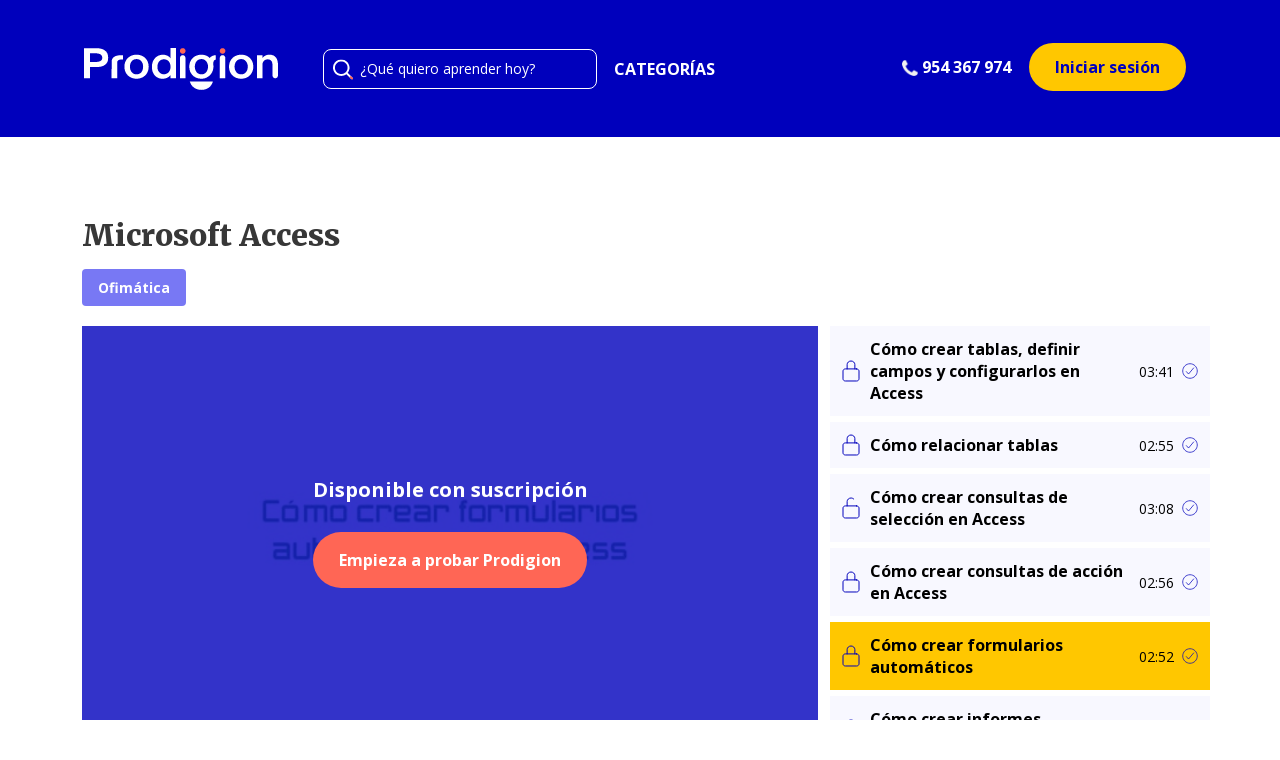

--- FILE ---
content_type: text/html; charset=UTF-8
request_url: https://prodigion.es/bloque/microsoft-access/como-crear-formularios-automaticos/
body_size: 3850
content:
<!DOCTYPE html PUBLIC "-//W3C//DTD XHTML 1.1//EN" "http://www.w3.org/TR/xhtml11/DTD/xhtml11.dtd">
<html xmlns="http://www.w3.org/1999/xhtml" xml:lang="es" lang="es">
<head>
    <meta http-equiv="Content-Type" content="text/html; charset=utf-8" />
    <title>Formación Microsoft Access (microformaciones online) - Prodigion</title>
    <meta name="description" content="Prodigion, tu entorno corporativo de microaprendizaje para actualizar y potenciar el rendimiento de tu personal de forma entretenida, autónoma y permanente."/>
    <meta name="viewport" content="width=device-width, initial-scale=1">
    <meta name="author" content="https:/humano.app"/>
    <meta name="robots" content="index, follow">
    <meta name="facebook-domain-verification" content="pz3qf4ttq7i0j1m688rtmcptomp7kp" />
	  <link rel="index" title="Prodigion" href="https:"/>
    <link rel="canonical" href="https://prodigion.es/bloque/microsoft-access/como-crear-formularios-automaticos/" />
    <link rel="stylesheet" href="/css/bootstrap.css">
    <link rel="stylesheet" href="https://cdn.jsdelivr.net/npm/bootstrap-icons@1.11.2/font/bootstrap-icons.min.css">
    <link rel="stylesheet" href="/css/jquery.passwordRequirements.css" media="none" onload="if(media!='all')media='all'" />
    <link rel="stylesheet" href="/css/bootstrap-datepicker.min.css" media="none" onload="if(media!='all')media='all'" />
    <link rel="stylesheet" href="/css/jquery.minicolors.css" />    
    <link rel="stylesheet" href="/css/styles.css"/>
        <link rel="shortcut icon" href="/favicon.ico" />
    <link rel="apple-touch-icon" sizes="512x512" href="/favicon.png">
    <link rel="icon" type="image/png" sizes="512x512" href="/favicon.png">

<!-- Start of HubSpot Embed Code -->
<script type="text/javascript" id="hs-script-loader" async defer src="//js-eu1.hs-scripts.com/143976779.js"></script>
<!-- End of HubSpot Embed Code -->
<!-- Google Tag Manager -->
<script>(function(w,d,s,l,i){w[l]=w[l]||[];w[l].push({'gtm.start':
new Date().getTime(),event:'gtm.js'});var f=d.getElementsByTagName(s)[0],
j=d.createElement(s),dl=l!='dataLayer'?'&l='+l:'';j.async=true;j.src=
'https://www.googletagmanager.com/gtm.js?id='+i+dl;f.parentNode.insertBefore(j,f);
})(window,document,'script','dataLayer','GTM-WZ456N3H');</script>
<!-- End Google Tag Manager -->
<script type="application/ld+json">
{
    "@context": "https://schema.org",
    "@type": "WebPage",
    "name": "Prodigion",
    "description": "Prodigion, tu entorno corporativo de microaprendizaje para actualizar y potenciar el rendimiento de tu personal de forma entretenida, autónoma y permanente.",
    "url": "https://prodigion.es/",
    "image": "https://prodigion.es/img/prodigion-logo-white.svg"
}
</script>
</head>
<body id="bloque" data-base="">
  <!-- Google Tag Manager (noscript) -->
  <noscript><iframe src="https://www.googletagmanager.com/ns.html?id=GTM-WZ456N3H"
  height="0" width="0" style="display:none;visibility:hidden"></iframe></noscript>
  <!-- End Google Tag Manager (noscript) -->
  <div class="header_container">
  <header class="container">

      <!-- Navbar -->
      <nav id="menu" class="navbar navbar-expand-xl bg-link navbar-light ">
        <!-- Container wrapper -->
        <div class="container-fluid">

          <!-- Navbar brand -->
          <a class="navbar-brand" href="/">
              <img src="/img/prodigion-logo-white.svg" width="194" height="42" alt="Prodigion" />
          </a>

          <!-- Toggle button -->
          <button class="navbar-toggler" type="button" data-bs-toggle="collapse" data-bs-target="#navbarSupportedContent" aria-controls="navbarSupportedContent" aria-expanded="false" aria-label="Toggle navigation">
            <i class="bi-list"></i>
          </button>

          <!-- Collapsible wrapper -->
          <div class="collapse navbar-collapse" id="navbarSupportedContent">
            <ul class="navbar-nav me-auto">
                <!-- Search -->
                <form class="w-auto" action="https:/search/">
                  <input type="search" name="q" class="form-control search-input" 
                    placeholder="¿Qué quiero aprender hoy?" aria-label="Search"
                    value="">
                </form>

              <!-- Link -->
              <li class="nav-item">
                <a class="nav-link " href="https:/categorias/">CATEGORÍAS</a>
              </li>
            </ul>

            <ul class="navbar-nav">
              
                  <li class="nav-item call-link d-none d-xxl-block">
                    <a class="item-strong nav-link " href="https:/noticias/">
                        Noticias
                    </a>
                  </li>

                  <li class="nav-item call-link d-none d-xxl-block">
                    <a class="item-strong nav-link " href="https:/contacto/">
                        Contacto
                    </a>
                  </li>

                  <li class="nav-item call-link">
                    <a class="item-strong nav-link" href="tel:+34954367974">
                        <img src="/img/icons/phone-call.png" style="width: 16px">
                        954 367 974
                    </a>
                  </li>
                  

                  <li class="nav-item ">
                    <a class="nav-link button-yellow" href="https:/users/login/">
                        Iniciar sesión
                    </a>
                  </li>
                              </ul>

          </div>
        </div>
        <!-- Container wrapper -->
      </nav>
      <!-- Navbar -->
  </header>
  </div>

<script type="application/ld+json">
{
    "@context": "https://schema.org",
    "@type": "LearningResource",
    "name": "Microsoft Access",
    "description": "Aprende a utilizar Microsoft Access para gestionar bases de datos de manera efectiva. Desarrolla competencias en diseño, consulta y mantenimiento de bases de datos, creando sistemas de gestión de información robustos para tu negocio.",
    "url": "https:/bloque/microsoft-access/",
    "timeRequired": "18:18"
}
</script>
<div class="container bloque mb-5 mt-7">
<div class="row">
    <div class="col-lg-12">
        <h1>Microsoft Access</h1>
                <section class="categories flex-wrap d-flex justify-content-center">
                
        <a class="button-light normal"
           href="https:/categorias/ofimatica/#categories-title">
            Ofimática        </a>        
                </section>
            </div>
    <div class="col-lg-8 mb-10">
                    <div class="video w-100">
                                        <img src="https://vumbnail.com/936193477.jpg" alt="Vídeo" class="w-100">
                        <div class="no-play">
                            <h4>Disponible con suscripción</h4>
                            <a href="https:/planes/" class="button-orange">
                                Empieza a probar Prodigion
                            </a>
                        </div>
                                    </div>        
                    <h2 class="h3">Detalles de Microsoft Access</h2>
        <div class="description w-75 mb-5">
            <p>Aprende a utilizar Microsoft Access para gestionar bases de datos de manera efectiva. Desarrolla competencias en diseño, consulta y mantenimiento de bases de datos, creando sistemas de gestión de información robustos para tu negocio.</p>
            <span class="duration">
                6 vídeos.                18:18 minutos            </span>
                            <span class="diploma">
                    Con diploma de finalización
                </span>
                        </div>
                    <h3>Destrezas que adquieres</h3>
                    <ul class="skills">
        <li>        <a class="skill" href="https:/search/?q=Consultas y relaciones">
            Consultas y relaciones        </a>
        </li><li>        <a class="skill" href="https:/search/?q=Diseño de bases de datos">
            Diseño de bases de datos        </a>
        </li><li>        <a class="skill" href="https:/search/?q=Gestión de bases de datos">
            Gestión de bases de datos        </a>
        </li>        </ul>
            </div>

            <div class="col-lg-4 mb-10">
            <h3 class="d-lg-none mt-2 mb-3">Vídeos del bloque</h3>
                    <ul class="videosList">
                    <li class="">
                        <a class="videoItem noview row" href="https:/bloque/microsoft-access/como-crear-tablas-definir-campos-y-configurarlos-en-access/">
            <div class="title col-10">Cómo crear tablas, definir campos y configurarlos en Access</div>
            <div class="duration col-2 align-items-center justify-content-end p-0">
                03:41                <span class="nocompleted"></span>            </div>            
        </a>
                    </li>
                        <li class="">
                        <a class="videoItem noview row" href="https:/bloque/microsoft-access/como-relacionar-tablas/">
            <div class="title col-10">Cómo relacionar tablas</div>
            <div class="duration col-2 align-items-center justify-content-end p-0">
                02:55                <span class="nocompleted"></span>            </div>            
        </a>
                    </li>
                        <li class="">
                        <a class="videoItem view row" href="https:/bloque/microsoft-access/como-crear-consultas-de-seleccion-en-access/">
            <div class="title col-10">Cómo crear consultas de selección en Access</div>
            <div class="duration col-2 align-items-center justify-content-end p-0">
                03:08                <span class="nocompleted"></span>            </div>            
        </a>
                    </li>
                        <li class="">
                        <a class="videoItem noview row" href="https:/bloque/microsoft-access/como-crear-consultas-de-accion-en-access/">
            <div class="title col-10">Cómo crear consultas de acción en Access</div>
            <div class="duration col-2 align-items-center justify-content-end p-0">
                02:56                <span class="nocompleted"></span>            </div>            
        </a>
                    </li>
                        <li class="active">
                        <a class="videoItem noview row" href="https:/bloque/microsoft-access/como-crear-formularios-automaticos/">
            <div class="title col-10">Cómo crear formularios automáticos</div>
            <div class="duration col-2 align-items-center justify-content-end p-0">
                02:52                <span class="nocompleted"></span>            </div>            
        </a>
                    </li>
                        <li class="">
                        <a class="videoItem noview row" href="https:/bloque/microsoft-access/como-crear-informes-automaticos-en-access/">
            <div class="title col-10">Cómo crear informes automáticos en Access</div>
            <div class="duration col-2 align-items-center justify-content-end p-0">
                02:46                <span class="nocompleted"></span>            </div>            
        </a>
                    </li>
                    </ul>
                </div>
        </div>
</div>
        <div class="container mb-10" id="ad_platform">
            <div class="row">
                <div class="col-lg-6">
                    <img src="/img/destacado-apuntarse.jpg" alt="Prodigion" class="img-fluid" width="597" height="256">
                </div>
                <div class="col-lg-6">
                    <h3 class="mt-3">
                        <strong>+10k</strong>
                        <span>Profesionales creciendo</span>
                    </h3>
                    <p class="mt-3 mb-4">Elige el plan y empieza a potenciar el talento de tu empresa</p>
                    <a href="https:/contacto/" class="button-orange">Empieza a probar Prodigion</a>
                </div>
            </div>
        </div>
        <!-- Footer -->
<div class="footer-container pb-3">
<footer class="container text-center pb-5">
  <!-- Section: links -->
  <section class="d-flex">
    <div class="text-md-start">
      <!-- Grid row -->
      <div class="row mt-8">

        <!-- Grid column -->
        <div class="col-xl-2 col-md-3 fw-bold">
          <p>
            <a href="https:/demo/" class="demo">Pide una demo</a>
          </p>
          <p>
            <a href="https:/nosotros/">Sobre nosotros</a>
          </p>
          <p>
            <a href="https:/noticias/">Noticias</a>
          </p>
          <p>
            <a href="https:/contacto/">Contacto</a>
          </p>
          <p class="mt-7 mb-4 d-none d-md-block fw-normal">
            <img src="/img/prodigion-logotipo-small-white.svg" alt="Prodigion" width="39" height="35">
            Prodigion 2024
          </p>
        </div>
        <!-- Grid column -->

        <!-- Grid column -->
        <div class="col-xl-2 col-md-3 mb-4 fw-bold">
           <p>
             <a href="https:/preguntas-frecuentes/">Preguntas frecuentes</a>
           </p>
           <p>
	           <a href="https:/aviso-legal/">Aviso legal</a>
	         </p>
		       <p>
             <a href="https:/politica-cookies/">Política de cookies</a>
           </p>
		       <p>
             <a href="https:/politica-de-privacidad/">Política de privacidad</a>
           </p>
        </div>

        <div class="col-xl-2 col-md-3 mb-4 fw-bold">
           <p>
             Social
           </p>
           <p>
	            <a href="https://www.instagram.com/prodigion_/" class="fw-normal social-network" target="_blank">
              <img src="/img/icons/instagram.svg" alt="Instagram" width="24" height="24"> Instagram</a> 
	         </p>
		       <p>
              <a href="https://www.linkedin.com/company/producciones-digitales-online/about/" class="fw-normal social-network" target="_blank">
              <img src="/img/icons/linkedin.svg" alt="Linkedin" width="24" height="24"> Linkedin</a> 
	         </p>
        </div>
        <!-- Grid column -->

		<!-- Grid column -->
		<div class="col-xl-4 offset-xl-2 col-md-4 offset-md-2">
		  <!-- Content -->
		  <div class="text-uppercase fw-bold mb-4">
        <a href="/">
          <img src="/img/prodigion-logo-white.svg" width="200" height="43" alt="Prodigion" />
        </a>
      </div>
		  <p class="text-company mb-4">Ayudamos a actualizar y potenciar el rendimiento de tu personal de forma entretenida, autónoma y permanente, en poco tiempo.</p>
		  <p class="text-power mb-4">Potencia tu talento profesional</p>
		</div>
		<!-- Grid column -->
      </div>
      <!-- Grid row -->
    </div>
  </section>
  <!-- Section: Links  -->

  <div class="mx-auto mt-8 mb-5 w-75 bg-white">
    <img src="/img/kit-digital.png" alt="Kit Digital" class="img-fluid" width="1959" height="267">
  </div>

</footer>
</div>



<!-- Footer -->
<script async  src="/js/bootstrap.bundle.min.js"></script>
<script  src="/js/jquery-3.7.1.min.js"></script>
<script async  src="/js/bootstrap-datepicker.min.js" charset="UTF-8"></script>
<script async  src="/lng/es/bootstrap-datepicker.es.min.js" charset="UTF-8"></script>
<script async  src="/js/jquery.minicolors.min.js" charset="UTF-8"></script>
<script async  type="text/javascript" src="/js/public.js"></script>
</body>
</html>


--- FILE ---
content_type: text/css
request_url: https://prodigion.es/css/styles.css
body_size: 7928
content:

/* --- Fonts --- */
@import url('https://fonts.googleapis.com/css2?family=Merriweather:wght@400;900&family=Open+Sans:wght@400;700&display=swap');

/* --- Base --- */
body
{
	font-family: 'Open sans', sans-serif;
	color: #373737;
}
input[type="file"]
{
	cursor: pointer;
}
em
{
	font-style:italic;
}
.bg-light
{
	background-color: #F0F0FF !important;
}
a 
{
	color: #0000BC;
	text-decoration: none;
}
a:hover,
a:active
{
	color: #FFC700;
	text-decoration: underline;
}
.buttons
{
	text-align: center;
	width: 100%;
}
.error
{
	color: red;
}

h1
{
	font-family: 'Merriweather', sans-serif;
}
h2
{
	font-family: 'Merriweather', sans-serif;
	font-weight: bold;
	font-size: 26px;
}
h3
{
	font-family: 'Merriweather', sans-serif;
	font-size: 30px;
}

hr
{
	border-width: 2px;
    color: #e5e5e5;
	margin: 8px 0;
}
.mt-6 
{
	margin-top: 4rem;
}
.mt-7 
{
	margin-top: 5rem;
}
.mt-8 
{
	margin-top: 6rem;
}
.mt-9 
{
	margin-top: 7rem;
}
.mt-10 
{
	margin-top: 9rem;
}
.mb-6 
{
	margin-bottom: 4rem;
}
.mb-7 
{
	margin-bottom: 5rem;
}
.mb-8 
{
	margin-bottom: 6rem;
}
.mb-9 
{
	margin-bottom: 7rem;
}
.mb-10 
{
	margin-bottom: 10rem;
}

.background-blue
{
	background-color: #F8F8FF;
}
.bg-light
{
	background-color: #F8F8FF;
}
label
{
	font-size: 14px;
	font-weight: 700;
	margin: 15px 0 10px 0;
}

input[type=file]::file-selector-button
{
	background-color: #0000BC;
	color: #fff;
	padding: 6px 10px;
}
	input[type=file]::file-selector-button:hover 
	{
		cursor: pointer;
	}
input[type=file]
{
	border: 1px solid #0000BC;
    border-radius: 8px;
    padding: 0;	
	width: 100%;
}
input[type=radio]
{
	accent-color: #0000BC;
	width: 20px;
    height: 20px;
    vertical-align: middle;
	cursor: pointer;	
    margin-right: 4px;
    margin-left: 12px;
}
.label-checkbox
{
	padding: 0;
	font-weight: normal;
}
.dropdown-toggle:after
{
	content: '';
	border: none;
}
.avatar 
{
	border-radius: 200px;
}

.progress, 
.progress-stacked
{
	--bs-progress-bar-bg: #FF6655;	
	background-color: #fff;
    border: 1px solid #E5E5E5;
	border-radius: 100px;
	height: 22px;
	width: 90px;
}
	.progress.full .progress-bar
	{
		background-color: #0000BC;
	}
.video-player
{
	min-height: 400px;
}
#SignUpForm
{
	width: 450px;
}
	#SignUpForm #pass
	{
		float: none;
		display: block;
		width: 250px;
	}
	#SignUpForm #SignUpButton
	{
		margin: 15px auto 0;
	}

	#SignUpForm #StrengthDisp
	{
		padding: 4px 8px;
	}
	#SignUpForm #StrengthDisp.weak
	{
		background-color: #f01111;
		color: #FFF !important;
	}
	#SignUpForm #StrengthDisp.middle
	{
		background-color: #f011dd;
		color: #FFF !important;
	}
	#SignUpForm #StrengthDisp.strong
	{
		background-color: #16c507;
		color: #FFF !important;
	}

.col-form-label
{
	width: 100%;
}

#PaymentForm
{
	width: 800px;
}
	#PaymentForm .button
	{
		padding: 40px 0 10px;
		text-align: center;
	}
	#PaymentForm .mensual,
	#PaymentForm .anual,
	#PaymentForm .lifetime
	{
		width: 235px;
		margin-right: 15px;
		padding: 15px;
		border: 1px solid #ccc;
	}
	#PaymentForm .mensual:hover,
	#PaymentForm .anual:hover,
	#PaymentForm .lifetime:hover
	{
		background-color: #fafafa;
	}

.form-control.error
{
	border-color: #FF6655;
}
#login .msg
{
	color: #FF6655;
}
.alert
{
	border-color: #FF6655;
	color: #FF6655;
	background-color: #FFF;
	text-align: center;
}
	.alert.alert-success
	{
		border-color: #0000BC;
		color: #0000BC;
	}
.alert-warning
{
	background-color: #ffe69c;
}


/* =Cookie
---------------------------------------------- */
#cookie-law
{
	background-color: #EEE;
    border-top: 0.2rem solid #666;
    bottom: 0;
	font-size: 0.8rem;
    padding: 1rem;
    position: fixed;
    text-align: center;
    width: 100%;
    z-index: 100;
}
	#cookie-law > a
	{
		color: #333;
	}
	a#cookie-button
	{
		background-color: #222;
		color: #FFF;
		display: inline-block;
		font-weight: bold;
		margin: 0.5rem 1rem 0;
		padding: 1rem;
	}

/* ----- Menú ----- */
.header_container
{
	background-color: #0000BC;
}
#menu
{
	height: 137px;
}
	.navbar-brand
	{
		margin-right: 45px;
		margin-left: -10px;
	}
	#menu form input
	{
		background-color: transparent;
		border: 1px solid #FFF;
		border-radius: 8px;
		color: #FFF;
		height: 40px;
		margin-right: 9px;
		font-size: 14px;
		width: 274px;
	}
	#menu form input::placeholder{
		color: #FFF;
	}
	.navbar-expand-xxl .navbar-nav .nav-link.item-strong
	{
		font-weight: bold;
		padding: 8px 0;
		margin-right: 24px;
	}
	#menu .nav-link
	{
		color: #FFF;
		font-weight: bold;
	}
		#menu .nav-link:hover,
		#menu .nav-link.show,
		#menu .nav-link.active
		{
			text-decoration: none;
			color: #FFC700;
		}
	#menu .nav-link.dropdown-toggle:hover 
	{
		text-decoration: none;
	}
	#menu .navbar-toggler
	{
		color: #fff;
    	border: 1px solid #fff;
	}
	#menu #navbarSupportedContent {
		background-color: #0000BC;
		width: 310px;
		text-align: left;
		position: absolute;
		right: 0;
		top: 65%;
		padding: 20px;
		z-index: 100;
	}
	#menu .avatar 
	{
		border: 2px solid #FFC700;
	}
	#menu .avatar:hover 
	{
		border-color: #FF6655;
	}

.navbar-nav .nav-item .notifications
{
	background-image: url('../img/icons/notificacion-white.svg');
	background-repeat: no-repeat;
    background-position: center center;
	background-size: 20px 22px;
    text-indent: -900rem;
    width: 22px;
    height: 58px;
    margin-right: 10px !important;
	position: relative;
}
	.navbar-nav .nav-item .notifications:hover,
	.navbar-nav .nav-item .notifications.active
	{
		background-image: url('../img/icons/notificacion-yellow.svg');
		background-size: 20px 22px;
	}

	
.header-personalized
{
	height: 96px;
}
	.header-personalized .container 
	{
		display: flex;
		align-items: center; /* Centra la imagen verticalmente */
		justify-content: flex-end; /* Alinea la imagen a la derecha */	
		height: 100%;
	}
#users .header-personalized
{
	display: flex;
	align-items: center; /* Centra la imagen verticalmente */
	justify-content: flex-end; /* Alinea la imagen a la derecha */	
}

/* ----- Footer ----- */
.footer-container
{
	background-color: #00004B;
}
footer a
{
	color: #FFF;
	text-decoration: none;
}
	footer a:hover 
	{
		color: #FFC700;
		text-decoration: none;
	}
footer p
{
	color: #FFF;
	margin-bottom: 10px;
}
	footer a.demo 
	{
		color: #FFC700 !important;
	}
footer .social-network img
{
	vertical-align: bottom;
    padding-right: 6px;
}



/* ----- Componentes ----- */
.hero
{
	background: transparent url(../img/fondo-degradado-white.png) repeat-y 0 0;
	height: 475px;
	width: 100%;
	margin-bottom: 100px;
	position: relative;
	overflow: hidden;
	background-size: contain;
}
	.hero img
	{
		position: absolute;
		top: 24px;
		z-index: -1;
		width: 500%; 
		animation: scroll 35s linear infinite; /* velocidad*/
	}	
	@keyframes scroll {
		0% {
			transform: translateX(0);
		}
		100% {
			transform: translateX(-50%); 
		}
	}

	.hero h1 strong
	{
		font-size: 32px;
		padding: 20px 0 36px 0;
		display: block;
	}
	.hero h1 span 
	{
		display: block;
		font-size: 20px;
		font-weight: 400;
	}
	.hero h1 a
	{
		display: inline-block;
	}


.hero-mini
{
	background-color: #0000BC;
	padding: 46px;
	border-radius: 24px;
}
#index .hero-mini
{
	margin-top: -13%;
}
	.hero-mini .h3 
	{
		font-size: 30px;
		color: #FFF;
		font-weight: bold;
	}
	.hero-mini strong 
	{
		display: block;
		margin-bottom: 14px;
		margin-top: 20px;
		font-family: 'Merriweather';
	}
	.hero-mini p 
	{
		font-size: 22px;
		font-weight: normal;
	}
	.hero-mini .button-orange
	{
		display: inline-block;
		margin-top: 28px;
	}
		.hero-mini .button-orange:hover,
		#ad_platform .button-orange:hover
		{
			color: #0000BC;
		}
.hero-block
{
	position: relative;
    background-image: url('../img/portada-bloque-destacado.jpg');
    background-size: cover;
    min-height: 250px;
    background-position: center;
	border-radius: 16px;
}
	.hero-block .content 
	{
		padding: 7% 0 0 5%;
	}
	.hero-block h3
	{
		font-size: 32px;
		font-weight: bold;
		color: #FFF;
	}
	.hero-block p
	{
		font-size: 14px;
		color: #fff;
		margin: 2px 0 24px;
	}
	.hero-block .button-dark
	{
		background: #0000BC url('../img/icons/flecha-derecha-amarilla.svg') no-repeat scroll right 20px center;
		padding: 16px 50px 16px 24px !important;
		text-transform: uppercase;
		border-radius: 200px;
		margin: 0 16px 0 0;
	}

.highlight
{
	background-color: #D9D9D9;
	padding: 40px 0;
}
	.highlight p
	{
		margin-bottom: 0;
	}

.section-blue
{
	background-color: #F0F0FF;
	padding-top: 100px;
	padding-bottom: 300px;
	overflow: hidden;
}	
	.section-blue img 
	{
		border-radius: 8px;
		border: 2px solid #FFF;
	}
	.section-blue .button-orange 
	{
		display: inline-block;
		margin-top: 20px;
	}

.button-dark
{
	background-color: #0000BC;
	border-radius: 4px;
	border: 0;
	color: #FFF;
	font-weight: bold;
	padding: 8px 16px !important;
	margin: 8px 16px;
	text-decoration: none;
	text-align: center;
}
	.button-dark:hover
	{
		color: #FFF;
		background-color: #7878F4;
		text-decoration: none;
	}

a.button-light
{
	background-color: #7878F4;
	color: #FFF;
	display: inline-block;
	border-radius: 4px;
	padding: 8px 16px;
	margin: 8px;
	text-decoration: none;
	font-size: 14px;
	font-weight: bold;
	width: fit-content;
}
	.button-light:hover,
	.button-light.active
	{
		color: #FFF;
		background-color: #0000BC;
		text-decoration: none;
	}

.button-form
{
	border-radius: 100px;	
    padding: 8px 38px !important;
	min-width: 196px;
}
	.button-form:hover 
	{
		text-decoration: none;
	}

.button-yellow
{
	background-color: #FFC700;
	font-weight: 900;
	color: #0000BC !important;
	text-decoration: none;
	border-radius: 200px;
	padding: 8px 26px !important;
}
	.button-yellow:hover 
	{
		background-color: #FFDE69;
		text-decoration: none;
	}
	#menu .button-yellow
	{
		height: 48px;
		line-height: 32px;
	}


.button-orange
{
	background-color: #FF6655;
	border-radius: 200px;
	font-family: 'Open sans';
	font-size: 16px;
	font-weight: 700;
	color: #FFF;
	text-decoration: none;
	padding: 16px 26px;
}	
	.button-orange:hover 
	{
		color: #FFF;
		text-decoration: none;
		background-color: #FFCC00;
	}

.button-block-personalized
{
	border-radius: 8px;
	background-color: #F8F8FF;
	border: 1px solid #0000BC;
	color: #0000BC;
	width: 100%;
	padding: 14px;
	font-weight: bold;
	text-align: center;
	display: block;
	text-decoration: none;
}
	.button-block-personalized:hover,
	.button-block-personalized.active
	{
		background-color: #0000BC;
		color: #fff;	
		text-decoration: none;	
	}

span.new 
{
	border: 2px solid #FFC700;
    border-radius: 4px;
    color: #FFC700;
    padding: 8px 16px;
    font-weight: bold;
    text-transform: uppercase;
    display: inline-block;
    margin: 0 0 16px 0;
}

.download
{
	background: #0000BC url('../img/icons/descargar-white.svg') no-repeat 97% center;
	width: auto;
    padding: 2px 28px 2px 8px !important;
}
.text-company
{
	color: #FFF;
	font-size: 18px;
}
.text-power 
{
	color: #FFC700;
	font-size: 20px;
	font-weight: bold;
}

.duration
{
	display: flex;
	font-size: 14px;
}

.notification-dot
{
	top: 21px;
    left: 18px;
    padding: 6px;
}
.notifications-list 
{
	background-color: #F8F8FF;
	border: 2px solid #F8F8FF;
	border-radius: 8px;
	list-style: none;
	padding: 2px;
}
	.notifications-list li
	{
		background-color: #FFF;
		padding: 20px 26px;
		margin-bottom: 2px;
	}
	.notifications-list li.noview
	{
		background-color: #F8F8FF;
		border-bottom: 1px solid #FFF;
	}
		.notifications-list li p
		{
			margin-bottom: 0;
		}
		.notifications-list li .time
		{
			font-size: 14px;
			padding-top: 4px;
		}
		.notifications-list:first-child li
		{
			border-radius: 8px 8px 0 0;
		}
		.notifications-list:last-child li
		{
			border-radius: 0 0 8px 8px;
		}

.pagination
{
	color: #0000BC;

}
	.pagination a
	{		
		border: 2px solid #0000BC;
		border-radius: 4px;
		color: #0000BC;
		padding: 2px 8px;
		box-shadow: none;
		text-decoration: none;
		margin-right: 2px;
	}
	.pagination a:hover,
	.pagination .active a
	{
		background-color: #0000BC;
		color: #FFF;
	}
	.pagination .page_total
	{
		margin-right: 8px;
	}


/* ----- Portada ----- */


/* ----- Bloques ----- */
.categories
{
	margin-bottom: 75px;
}
	#categories .description-text
	{
		background-color: #F8F8FF;
		border-radius: 16px;
		padding: 48px 42px;
		margin: 0 auto;
	}
		#categories .description-text p
		{
			margin: 30px 0 0 0;
		}

.subcategories
{
	margin-bottom: 50px;
	margin-top: -50px;
}
	.subcategories .button-light,
	.button-light.subcat
	{
		background-color: #fff;
		color: #7878F4;
		border: 1px solid #7878F4;
	}
		.subcategories .button-light:hover,
		.subcategories .button-light.active,
		.button-light.subcat:hover,
		.button-light.subcat.active
		{
			background-color: #0000BC;
			color: #FFF;
		}


.blocks 
{
	margin: -8px -18px 75px -19px;
}
.block 
{
    height: 248px;
    min-width: 370px;
    max-width: 408px;	
}
	.block a
	{
		border-radius: 16px;
		height: 100%;
		text-decoration: none;
	}
	.block .button-light
	{
		margin: 0 8px 8px 8px;
		border-radius: 4px;
	}
		.block .button-light:hover 
		{
			background-color: #0000BC;
		}
	.block h2 
	{
		font-size: 20px;		
		color: #FFF;
		margin: 0 16px;
		text-wrap: balance;
	}	
	.block .diploma
	{
		margin: 48px 16px;
	}
	.block .category
	{
		margin: 20px 4px 20px 12px;
		text-wrap: balance;
	}
		.block .category a
		{
			margin-right: 0;
		}
	.block .description
	{
		font-weight: bold;
		color: #FFF;
		text-decoration: none;
		text-align: center;
		font-size: 14px;
		margin-bottom: 6px;
	}
	.block .info 
	{
		bottom: 16px;
	}
	.block .progress-container {
		background-color: #F3F3FFCC;
		z-index: 10;
		position: absolute;
		width: 90%;
		height: 4px;
		bottom: 7px;
		border-radius: 20px;
		left: 5%;
	}		
		.block .progress-bar {
			position: absolute;
			bottom: 0;
			left: 0;
			height: 4px;
			background-color: #FF6655;
			border-radius: 20px;
		}


.blocks-slider
{
	margin: -8px -12px 75px -12px;
	position: relative;	
	white-space: nowrap;
}
.blocks-slider-container
{
	overflow: hidden;
	white-space: nowrap;
	position: relative;
}
.blocks-slider::-webkit-scrollbar {
    display: none;
}
	.blocks-slider .block 
	{
		margin: 8px 10px 12px 10px;
	}
.scrollLeft, .scrollRight {
	background: transparent url(../img/icons/flecha-izquierda-amarilla.svg) no-repeat center center;
	background-size: 35px;
    position: absolute;
    top: 8px;
    z-index: 10;
    height: 93%;
    border: 0;
    text-indent: -900em;
    width: 100px;
}
.scrollLeft {
    left: 0;
	display: none;
}
.scrollRight {
    right: 0;
	background-image: url('../img/icons/flecha-derecha-amarilla.svg');
}
.scrollLeft:hover 
{
	background: transparent url(../img/icons/flecha-izquierda-azul.svg) no-repeat center center;
	background-size: 35px;
}
.scrollRight:hover
{
	background: transparent url(../img/icons/flecha-derecha-azul.svg) no-repeat center center;
	background-size: 35px;
}




.videosList
{
    list-style: none;
    padding: 0;
}
	.videosList li a
	{
		background-color: #F8F8FF;
		color: #000;		
		padding: 12px;
		margin-bottom: 6px;
		text-decoration: none;
		position: relative;
	}
		.videosList a:hover,
		.videosList .active a
		{
			background-color: #FFC700;
		}
		.videosList .title 
		{
			background: transparent url("../img/icons/candado.svg") no-repeat 0 center;	
			font-size: 16px;
			font-weight: bold;
			padding-left: 28px;
			line-height: 22px;
		}
		.videosList .view .title,
		.videosList .open .title 
		{
			background-image: url("../img/icons/candado-abierto.svg");
		}
		.videosList .completed,
		.videosList .nocompleted
		{
			background: transparent url('../img/icons/check.svg') no-repeat 0 center;
			background-size: 16px;
			width: 16px;
			height: 18px;
			display: block;
			margin-left: 8px;
		}
		.videosList .completed
		{
			background: transparent url('../img/icons/check-blue.svg') no-repeat 0 center;
			background-size: 16px;
		}




.skills 
{
	list-style: none;
    padding: 0;
    margin-left: -12px;
	margin-bottom: 24px;
	display: flex;
}
	.skill 
	{
		border: 1px solid #FF6655;
		border-radius: 8px;
		color: #FF6655;
		padding: 4px 8px;
		font-size: 14px;
		margin: 0 8px 8px 8px;
		text-decoration: none;
		text-transform: uppercase;
		
		display: inline-block;
	}
	.skill:hover 
	{
		color: #FFC700;
		border-color: #FFC700;
		text-decoration: none;
	}

.population 
{
	margin-top: -20px;
}
	.population img,
	.population p,
	.population .profiles-pics
	{
		display: inline-block;
	}
	.population .profiles-pics
	{
		padding-left: 25px;
	}
		.population .profiles-pics .avatar 
		{
			border-color: #0000BC;
			margin-left: -25px;
		}

.profile-options
{
	background-color: #F8F8FF;
    border: 0;
	width: 254px;
	left: auto !important;
	right: 0;
}
	.profile-options li{
		position: relative;
	}
	.profile-options .notification-dot
	{
		left: 7px;
		top: 16px;
	}

.menu-users
{
	border-radius: 8px;
	list-style: none;
	padding: 0;
}
	.menu-users li 
	{
		margin-bottom: 2px;
	}
		.menu-users li a
		{
			display: block;
			background-color: #F8F8FF;
			background-position: 25px center;
			background-repeat: no-repeat;
			color: #373737;
			font-size: 18px;
			min-height: 72px;
			padding: 24px 0 24px 65px;
			text-decoration: none;
		}
		.menu-users li a:hover,
		.menu-users li a.active 
		{
			background-color: #0000BC;
			color: #FFF;
			stroke: #FFF;
		}

		.menu-users .edit a
		{
			background-image: url('../img/icons/persona.svg');
		}
			.menu-users .edit a:hover,
			.menu-users .edit a.active
			{
				background-image: url('../img/icons/persona-white.svg');
			}
		.menu-users .profiles a
		{
			background-image: url('../img/icons/grupo.svg');
		}
			.menu-users .profiles a:hover,
			.menu-users .profiles a.active
			{
				background-image: url('../img/icons/grupo-white.svg');
			}
		.menu-users .plan a
		{
			background-image: url('../img/icons/archivo.svg');
		}
			.menu-users .plan a:hover,
			.menu-users .plan a.active
			{
				background-image: url('../img/icons/archivo-white.svg');
			}
		.menu-users .stats a
		{
			background-image: url('../img/icons/estadisticas.svg');
		}
			.menu-users .stats a:hover,
			.menu-users .stats a.active
			{
				background-image: url('../img/icons/estadisticas-white.svg');
			}
		.menu-users .notifications a
		{
			background-image: url('../img/icons/notificacion.svg');
		}
			.menu-users .notifications a:hover,
			.menu-users .notifications a.active
			{
				background-image: url('../img/icons/notificacion-white.svg');
			}
		.menu-users .help a
		{
			background-image: url('../img/icons/pregunta.svg');
		}
			.menu-users .help a:hover,
			.menu-users .help a.active
			{
				background-image: url('../img/icons/pregunta-white.svg');
			}
		.menu-users li:first-child a 
		{
			border-radius: 8px 8px 0 0;
		}
		.menu-users li:last-child a 
		{
			border-radius: 0 0 8px 8px;
		}


.call-link
{
	margin-right: 10px;
}
	.call-link .nav-link.show 
	{
		color: #0000BC;
	}
	.call-link a:after
	{
		border: none;
		content: '';
	}
.call-popup
{
	background-color: #F0F0FF;
	border: 2px solid #C6C6E7;
	border-radius: 8px;
	left: -130px !important;
	padding: 8px 16px 16px 16px;
	width: 275px;
	position: relative;
}
	.call-popup .tick
	{
		background: transparent url('../img/call-popup-tick.svg') no-repeat scroll 0 0;
		width: 23px;
		height: 11px;
		position: absolute;
		top: -11px;
		right: 65px;
	}
	.call-popup h3 
	{
		font-size: 18px;
		padding: 0 0 0 10px;
		color: #0000BC;
	}
	.call-popup img
	{
		border-radius: 200px;
		border: 2px solid #C6C6E7;
	}
	#menu .call-popup form input
	{
		background-color: #FFF;
		color: #000;
		margin-bottom: 8px;
		padding-left: 14px;
		padding-right: 14px;
		width: 100%;
		font-size: 16px;
		font-weight: normal;
	}
	#menu .call-popup form input::placeholder
	{
		color: #000;
	}
	.call-popup form button 
	{
		text-transform:capitalize;
		margin: 0;
		border-radius: 200px;
		width: 100%;
	}
	.call-popup .callphone
	{
		font-weight: bold;
		font-size: 19px;
		padding: 16px 0 10px 0;
		border-bottom: 1px solid #C6C6E7;
	}




.search-input
{
	background: transparent url(../img/icons/buscar-white.svg) no-repeat 9px center;
	padding-left: 36px;
}

#videoOverlay
{
	position: absolute;
    width: 100%;
    height: 100%;
    top: 0;
    background-color: rgba(0,0,0,.85);
    text-align: center;
    font-size: 20px;
    color: #FFF;
    padding: 24% 18%;
	z-index: 10000;
}


/* ----- Secciones -----*/
.testimonials
{
	padding: 50px;
}
	.testimonials h2 
	{
		background: transparent url(../img/icons/thump-up.svg) no-repeat 0 0;
		text-indent: 48px;
		font-size: 26px;
		padding: 5px;
	}
	.testimonials .carousel
	{
		background-color: #FFC700;
		border-radius: 24px;
	}


.carousel-item
{
	padding: 40px;
}
	.carousel-item img
	{
		border-radius: 18px;
		border: 1px solid #FFF;
	}
	.carousel-text 
	{
		padding-left: 30px;
		position: relative;
	}
		.carousel-text .author 
		{
			bottom: 0;
		}
		.carousel-text cite 
		{
			background: transparent url(../img/icons/quotes.svg) no-repeat scroll 100px 0;
			font-family: 'Merriweather';
			font-size: 32px;
			font-weight: normal;
			font-style: normal;
			padding-top: 90px;
		}
		.carousel-text span 
		{
			font-size: 14px;
			display: inline-block;
		} 


.bloque .video 
{
	position: relative;
	margin-bottom: 32px;
	min-height: 259px;
}
	.bloque .video .no-play,
	.bloque .video #videoRecomendado
	{
		position: absolute;
		text-align: center;
		color: #FFF;
		top: 0;
		left: 0;		
		height: 100%;
		width: 100%;
		background-color: rgba(0, 0, 188, 0.80);
		display: flex;
		flex-direction: column;
		justify-content: center;
		align-items: center;
	}
	.bloque .video #videoRecomendado
	{
		background-color: rgba(0, 0, 188, 1);
		display: none;
	}
		.bloque .video .no-play h4,
		.bloque .video #videoRecomendado h4
		{
			font-size: 20px;
			font-weight: bold;
			margin-bottom: 30px;
		}
		.bloque .video #videoRecomendado img
		{

		}
		.bloque .video #videoRecomendado ul a
		{
			color: #FFF;
		}
.bloque h1
{
	font-size: 30px;
	font-weight: bold;
}
.bloque .categories 
{
	justify-content: left !important;
    /*margin-left: -16px;*/
	margin-bottom: 20px;
}
	.bloque .categories .button-light
	{
		margin: 8px 14px 0 0;
	}

.bloque h3,
.bloque .h3
{
	font-family: "Open Sans", sans-serif;
	font-size: 20px;
	font-weight: bold;
	margin-bottom: 32px;
}
.bloque .description p 
{
	margin-bottom: 32px;
}
	.bloque .description .duration 
	{
		background: transparent url("../img/icons/reloj.svg") no-repeat 0 center;	
		display: inline-block;
		padding-left: 24px;
		font-size: 16px;
	}
	.bloque .description .diploma
	{
		background: transparent url("../img/icons/certificado.svg") no-repeat 0 center;	
		padding-left: 24px;
		background-size: 20px;
		margin-left: 20px;
	}

.planes-list
{
	list-style: none;
	padding: 0;
}	
	.planes-list li 
	{
		background: transparent url(../img/icons/check-black.svg) no-repeat right center;
		border-bottom: 1px solid #E5E5E5;
		padding: 8px 0;
		font-weight: bold;
		font-size: 18px;
	}

.buttons-list
{
	height: auto;
	padding: 30px 0;
	margin-right: -28px;
}
	.buttons-list a
	{
		margin: 0 3% 0 0;
		display: inline-block;
		width: 30%;
	}


	.accordion-item
	{
		border: none;
		border-radius: 8px;
		margin-bottom: 28px;
		box-shadow: 0px 5px 16px rgba(8, 15, 52, 0.06);	
	}
		.accordion-header
		{
			font-family: 'Open sans';			
		}
		.accordion-button
		{
			font-size: 22px;
			font-weight: bold;
			border-radius: 8px;
			color: #170F49;
			padding: 48px 24px;
		}
		.accordion-button:not(.collapsed)
		{
			background-color: #FFF;
			border-radius: 8px 8px 0 0;
			border: 2px solid #0000BC;
			border-width: 2px 2px 0 2px;
			box-shadow: none;
			padding-bottom: 5px;
		}
			.accordion-button:after
			{
				background: transparent url(../img/icons/round-right.svg) no-repeat 0 center;
				width: 52px;
				height: 52px;
			}
			.accordion-button:not(.collapsed):after
			{
				background: transparent url(../img/icons/round-down.svg) no-repeat 0 center;
				transform: none;
			}

		.accordion-collapse.show
		{
			border-radius: 0 0 8px 8px;
			border: 2px solid #0000BC;
			border-width: 0 2px 2px 2px;
		}
		.accordion-body
		{
			color: #6F6C90;
			font-size: 18px;			
			padding-bottom: 30px;
		}

#users .login-links a
{
	color: #2C2C2C;
	text-decoration: none;
}
	#users .login-links a:hover 
	{
		text-decoration: underline;
	}
#users .plan h5
{
	color: #0000BC;
}
#users .plan li 
{
	margin-bottom: 4px;
}
#users .form-control 
{
	border-color: #7878F4;
}
#users .name 
{
	padding: 35px 0 0 30px;
}
	#users .rango 
	{
		font-size: 18px;
		color: #0000BC;
	}
	#users .fullname
	{
		font-size: 28px;
	}
#users .avatar 
{
	position: relative;
}
	#users .avatar-pic
	{
		border-radius: 200px;
		max-width: 140px;
		max-height: 140px;
		width: 140px;
	}
#users #btn-upload-avatar
{
	display: none;
	position: absolute;
	top: 0;
	left: 0;
	height: 100%;
	border: 0;
	background-color: rgba(0,0,0, 0.5);
	text-align: center;
	margin: 0 0 0 12px;
	border-radius: 200px;
	color: #fff;
	width: 140px;
}
	#users .avatar:hover #btn-upload-avatar
	{
		display: block;
	}
#users .title-section,
.title-section th
{
	background-color: #2C2C2C;
	color: #FFF;
	font-size: 16px;
    padding: 12px;
	border-radius: 8px 8px 0 0;
}
	.title-section th:first-child {
		border-top-left-radius: 8px;
	}
	.title-section th:last-child {
		border-top-right-radius: 8px;
	}
	.title-section th {
		border-radius: 0;
	}
.title-section h2{
	display: inline;
}
#users .fields .btn-group label 
{
	margin: 0;
	border: 0;
}

.date-selector .button-dark.dateSelector
{
	padding: 2px 16px !important;
}

.explain
{
	font-size: 12px;
}

.blocks-selector 
{
	background-color: #F8F8FF;
    padding: 40px;
    border-radius: 8px;
}
	.blocks-selector h3 
	{
		font-size: 24px;
		font-family: 'Merriweather';
	}
	.tag,
	.blocks-selector .tag 
	{
		border: 2px solid #7878F4;
		display: inline-block;
		border-radius: 6px;
		cursor: pointer;
		padding: 3px 10px;
		font-weight: bold;
		color: #7878F4;
		margin-right: 8px;
		margin-bottom: 8px;
		position: relative;
	}
	.tag .delete 
	{
		position: absolute;
		top: 0;
		background-color: #fff;
		width: 100%;
		height: 100%;
		padding: 0;
		left: 0;
		border-radius: 6px;
		color: #f00;
		text-align: center;
		padding: 2px 0 0 0;
	}
	.blocks-selector .selector
	{
		display: inline-block;
	} 
		.blocks-selector .selector select
		{
			border: 2px solid #7878F4;
			color: #0000BC;
			cursor: pointer;
			border-color: #0000BC;
			background: #fff url('../img/icons/vector down.svg') no-repeat right 8px center;
			padding: 3px 40px 3px 10px;
			max-width: 200px;
		}
	.blocks-selector .button-form
	{
		width: auto;
	}

.date-selector 
{
	text-align: right;
}
	.date-selector .d-inline-flex
	{
		width: auto;
	}	
	.date-selector input 
	{
		padding: 2px 4px;
		width: 100px;
	}
	.date-selector label 
	{
		margin: 0 4px 0 16px;
	}
	.date-selector .button-dark
	{
		padding: 6px 16px !important;
		min-width: auto;
		margin: 0;
	}
		.users-list .title h3
		{
			font-size: 24px;
			display: inline-block;
			font-weight: bold;
		}
		.users-list .title .button-dark
		{
			padding: 4px 10px !important;
			vertical-align: top;
			min-width: auto;
			margin: 0;
		}
	.users-list td
	{
		padding-top: 20px;
		padding-bottom: 20px;
	}
	.users-list .tag
	{
		margin: 0;
	}
	.users-list .user 
	{
		background: transparent url('../img/icons/perfil.svg') no-repeat 0 center;		
		padding-left: 24px;
	}

.diploma-link
{
	background: transparent url('../img/icons/descargar-2.svg') no-repeat left 0;
	text-indent: -9000rem;
	display: block;
	width: 50px;
	margin: 0 auto;
}
	#users .diploma
	{
		background: transparent url('../img/icons/diploma.svg') no-repeat center 0;
		display: block;
		width: 20px;
    	height: 22px;
		margin: 0 auto;		
		opacity: 0.4;
	}
	#users .diploma-link .diploma
	{
		float: right;
		opacity: 1;
	}

.blocks-realized,
.diplomas-obtained,
.blocks-view,
.videos-view
{
	background-color: #FFF;
	padding: 14px 12px;
	font-size: 12px;
}
.blocks-realized-table
{
	background-color: #F8F8FF;
	width: 100%;
}

	.blocks-realized-table .blocks-col-1
	{
		width: 400px;
	}
	.blocks-realized-table .blocks-col-2
	{
		min-width: 160px;
	}


	.blocks-realized-table h2 
	{
		font-size: 22px;
		margin: 0;
	}
	.blocks-realized-table th 
	{
		font-size: 18px;
		font-family: 'Open Sans';
	}
	.blocks-realized-table tr 
	{
		border-bottom: 1px solid #C6C6E7;
	}



#ad_platform
{
	background-color: #0000BC;
	border-radius: 24px;
	padding: 24px;
}
	#ad_platform img 
	{
		border-radius: 24px;
	}
	#ad_platform h3
	{
		font-family: 'Open Sans';
		font-size: 40px;
		font-weight: bold;
		color: #FFF;
	}
		#ad_platform h3 span
		{
			font-size: 18px;
			width: 50px;			
			display: inline-block;
			line-height: 16px;
		}
	#ad_platform p
	{
		font-family: 'Merriweather';
		font-size: 30px;
		font-weight: bold;
		color: #FFF;
	}

.nosotros_presentation
{
	background: transparent url(../img/sobre-nosotros-fondo2.jpg) no-repeat center 0;
	background-size: cover;
	color: #FFF;
}
	.nosotros_presentation h1 
	{
		font-size: 30px;
		font-weight: bold;
	}
#nosotros h2 
{
	font-weight: normal;
}
#nosotros .subheader
{
	font-size: 22px;
	font-weight: bold;
}
.nosotros-texto
{
	background-color: #F0F0FF;
}


#planes h1 
{
	font-size: 30px;
	color: #0000BC;
}
#planes h2 
{
	font-weight: normal;
}
#planes h3
{
	font-weight: bold;
	font-size: 22px;	
    font-family: "open sans";
}
.price-box
{
	background-color: #FFC700;
	border-radius: 4px;
	border: 1px solid rgba(0,0,0,.15);
	padding: 34px 14px 18px 14px;
	margin-right: 15px;
}
	.price-box h3{
		min-height: 106px;
	}
	.price-box h4 
	{
		font-size: 26px;
		font-weight: bold;
		color: #0000BC;
		margin: 0 auto 22px auto;
	}
		.price-box h4 del
		{
			font-weight: normal;
		}
	.price-box p strong 
	{
		color: #0000BC;
	}
	.price-box .button-dark,
	#planes .container .button-dark
	{
		border-radius: 100px;
		width: 100%;
		display: block;
		margin: 0 0 16px 0;
		height: 56px;
		text-align: center;
		line-height: 40px;
		font-size: 17px;
	}

/**
 * Cuestionario en el bloque
 */
#questionnaire
{
	background-color: #F8F8FF;
	padding: 45px;
	overflow: auto;
	min-height: 400px;
}
	#questionnaire .number
	{
		background-color: #FFF4C9;
		font-size: 14px;
		display: inline-block;
		border: 1px solid #FFF;
		padding: 4px 12px;		
	}
	#questionnaire .question
	{
		font-family: 'Open sans';
		font-size: 20px;
	}
	#questionnaire .correct,
	#questionnaire .incorrect
	{
		color: #0000BC;
		font-size: 16px;
		font-weight: bold;
		margin-bottom: 16px;
	}
	#questionnaire .incorrect
	{
		color: #FF6655;
	}
	#questionnaire label
	{
		border-radius: 8px;
		border: 1px solid #7878F4;
		background-color: #fff;
		padding: 14px 22px;
		cursor: pointer;
		font-weight: normal;
	}
	#questionnaire input 
	{
		display: none;
	}
	#questionnaire button
	{
		border-radius: 100px;
		background: #0000BC url('../img/icons/flecha-siguiente.svg') no-repeat right 12px center;
		padding-right: 40px !important;
		margin: 40px 0 0 0;
    	float: right;
	}
	#questionnaire .radio-label-checked
	{
		background-color: #0000BC;
		color: #FFF;
	}
	#questionnaire .download 
	{
		border-radius: 100px;
		padding: 16px 32px 16px 16px !important;
	}


/* Animaciones */
.animated-block {
	opacity: 0;
	transform: translateX(-400px);
	transition: all 0.5s ease-out;
}
.animated-block-inverse {
	opacity: 0;
	transform: translateX(400px);
	transition: all 0.80s ease-out;
}
.animated-block.visible,
.animated-block-inverse.visible {
	opacity: 1;
	transform: translateX(0);
}
#logo-empresas
{
	display: none;
}


	.news-item
	{
		border-radius: 8px;
		box-shadow: 0px 0px 10px 0px rgba(0,0,0,0.5);
	}
	.news-item a
	{
		color: #0000BC;
		text-decoration: none;
	}
	.news-item a:hover 
	{
		color: #FFC700;
	}
		.news-item img 
		{
			border-radius: 8px 8px 0 0;
		}
		.news-item .news-text
		{
			padding: 20px;
		}
		.news-item h4
		{
			margin-bottom: 20px;
		}
		.news-item span 
		{
			background: url('../img/icons/flecha-siguiente.svg') no-repeat right center;
			padding-right: 20px;

		}
.news-one img 
{
	margin: 0 auto;
	padding-bottom: 10px;
}


#blocksRealizedChart,
#certificatesChart
{
	margin: 16px 0 24px 0;
}
.datepicker 
{
	font-size: 14px;
	z-index: 100 !important;
}



.cookie-consent-container {
	position: fixed;
	top: 50%;
    left: 50%;
    transform: translate(-50%, -50%);
	width: 100%;
	max-width: 400px;
	margin: 0 auto;
	background-color: white;
	box-shadow: 0 0 20px rgba(0, 0, 0, 0.3);
	padding: 20px;
	z-index: 1000;
	display: none;
}  
.cookie-text {
	font-size: 12px;
	margin-bottom: 20px;
}  
#btnAcceptCookies
{
	margin: 0;
}


#questionFloat
{
	position: fixed;
	bottom: 50px;
	right: 50px;
	z-index: 100;
}
	#questionFloat .close 
	{
		position: absolute;
		top: 4px;
		right: 16px;
		cursor: pointer;
	}
	#questionFloat a
	{
		background: #0000BC url('../img/icons/corazon-white.svg') no-repeat 10px center;
		padding: 16px 28px 16px 42px !important;
	}
	#questionFloatForm
	{
		background-color: #F0F0FF;
		border-radius: 8px;
		border: 1px solid #FFF;
		height: 340px;
		width: 240px;
		padding: 20px;
		margin-bottom: 20px;
		display: none;
	}
		#questionFloatForm h5
		{
			font-size: 18px;
			font-family: 'Merriweather';		
		}
		#questionFloatForm textarea
		{
			border: none;
			border-radius: 8px;
			padding: 8px;
			height: 170px;
		}
		#questionFloatForm button 
		{
			margin: 0;
			margin-top: 10px;
			width: 100%;
		}


body#tinymce 
{
	font-family: 'Open Sans';
	font-size: 16px;
	padding: 15px;
}


#colorPicker {
    position: absolute;
    border: 1px solid #ccc;
    padding: 10px;
    background-color: white;
    display: flex;
}
.color-option {
    width: 20px;
    height: 20px;
    margin-right: 10px;
    cursor: pointer;
}
	.color-option:last-child {
		margin-right: 0;
	}



/* Estilos para small devices sm (576px y más) */
@media (min-width: 576px) {
	.hero img
	{
		width: 400%;
	}
}

/* Estilos para medium devices md (768px y más) */
@media (min-width: 768px) {
	.hero img
	{		
		width: 350%;
	}
	h2
	{
		font-size: 30px;
	}
	.bloque .video
	{
		min-height: 391px;
	}
}

/* Estilos para large devices lg (992px y más) */
@media (min-width: 992px) {

	.hero img
	{		
		width: 300%;
	}
	.carousel-text .author 
	{
		position: absolute;
	}
	.video-player
	{
		min-height: 480px;
	}
	.video-demo
	{
		min-height: 220px;
	}
	.hero-block
	{
		height: 516px;
	}
	.news-one img 
	{
		float: right;
		padding: 5px 0 20px 20px;
	}
	/*
	#categories .description-text p
	{
		column-count: 2;
		column-gap: 20px;
	}
	*/
	.block 
	{
		height: 248px;
		min-width: 408px;
		max-width: 408px;
	}
	.hero-block .content 
	{
		padding: 14% 0 0 10%;
	}
	#menu .button-yellow
	{
		margin-top: -4px;
	}
	.bloque .video
	{
		min-height: 346px;
	}
}

/* Estilos para extra large devices xl (1200px y más) */
@media (min-width: 1200px) {
	.hero img
	{		
		width: 200%;
	}
	.bloque .video
	{
		min-height: 413px;
	}
	#menu #navbarSupportedContent {
		background-color: transparent;
		width: auto;
		text-align: left;
		position:relative;
		right: 0;
		top: 0;
		padding: 0;
	}
}

/*XX-Large devices (larger desktops, 1400px and up)*/
@media (min-width: 1400px) {
	.bloque .video
	{
		min-height: 481px;
	}

}




--- FILE ---
content_type: image/svg+xml
request_url: https://prodigion.es/img/icons/candado.svg
body_size: 134
content:
<svg width="18" height="22" viewBox="0 0 18 22" fill="none" xmlns="http://www.w3.org/2000/svg">
<path d="M12.8708 8.90698V4.61462C12.8708 3.65596 12.463 2.73657 11.7371 2.0587C11.0111 1.38082 10.0265 1 8.99987 1C7.97323 1 6.98863 1.38082 6.26269 2.0587C5.53674 2.73657 5.12891 3.65596 5.12891 4.61462V8.90698" stroke="#0000BC" stroke-linecap="round" stroke-linejoin="round"/>
<path d="M14.6 8.90625H3.4C2.07452 8.90625 1 9.8617 1 11.0403V18.8652C1 20.0438 2.07452 20.9993 3.4 20.9993H14.6C15.9255 20.9993 17 20.0438 17 18.8652V11.0403C17 9.8617 15.9255 8.90625 14.6 8.90625Z" stroke="#0000BC" stroke-linecap="round" stroke-linejoin="round"/>
</svg>


--- FILE ---
content_type: image/svg+xml
request_url: https://prodigion.es/img/icons/candado-abierto.svg
body_size: 114
content:
<svg width="18" height="22" viewBox="0 0 18 22" fill="none" xmlns="http://www.w3.org/2000/svg">
<path d="M11.7371 2.0587C11.0111 1.38082 10.0265 1 8.99987 1C7.97323 1 6.98863 1.38082 6.26269 2.0587C5.53674 2.73657 5.12891 3.65596 5.12891 4.61462V8.90698" stroke="#0000BC" stroke-linecap="round" stroke-linejoin="round"/>
<path d="M14.6 8.90625H3.4C2.07452 8.90625 1 9.8617 1 11.0403V18.8652C1 20.0438 2.07452 20.9993 3.4 20.9993H14.6C15.9255 20.9993 17 20.0438 17 18.8652V11.0403C17 9.8617 15.9255 8.90625 14.6 8.90625Z" stroke="#0000BC" stroke-linecap="round" stroke-linejoin="round"/>
</svg>


--- FILE ---
content_type: application/javascript
request_url: https://prodigion.es/js/public.js
body_size: 4652
content:
/**
 * Javascript público
 */

/**
 * Cargar funcionalidades js tras cargar DOM
 */
$(document).ready(function()
{
    var INSTALATION_DIR = $('body').data('base');

    //Escoger colores
    $('#header_personalized_color').minicolors();
    
    //Datepicker
    $('.datetime').datepicker({
        weekStart: 1,
        format: "dd-mm-yyyy",
        language: "es"
    });

    //Formulario te llamamos
    $('#call-form').on('submit', function(event)
    {
        event.preventDefault();
        
        $.get(INSTALATION_DIR+'/public/ajax/call-form.php', 
        {
            name : $('#call-name').val(),
            phone : $('#call-phone').val()
        },
        function(data)
        {
            $('.call-popup').html(data);
        });

    }).on('click', function(event)
    {
        event.stopPropagation();
    });

    //Selector de bloques
    $('.blocks-selector .selector select').on('change', function(event)
    {
        $this = $(this);
        $op = $this.find('option:selected');

        //Añadir al usuario por ajax
        $.get(INSTALATION_DIR+'/public/ajax/blocks_selector.php', {
            type: $this.data('mode'),
            mode: 'add',
            id: event.target.value,
            iduser: $this.data('iduser')
        }, function(data)
        {
            if(data == 'OK')
            {                
                var div = $("<div></div>")
                    .text($op.text().replace(/└/g, '').trim())
                    .addClass("tag")
                    .data('id', event.target.value);
                $(div).insertBefore($this.parent('.selector'));
            }
        });
    });

    //Borrar bloque al click
    $('.blocks-selector').on('click', '.tag', function()
    {
        $this = $(this);

        //Añadir texto borrar 
        if($this.attr('data-delete') != 'on')
        {
            $(this).append('<div class="delete">¿Borrar?</div>');
            $this.attr('data-delete', 'on');
        }
        else 
        {
            $.get(INSTALATION_DIR+'/public/ajax/blocks_selector.php', {
                type: $this.parent('.blocks-selector').data('mode'),
                id: $this.data('id'),
                mode: 'del',
                iduser: $(this).closest('.blocks-selector').find('.form-select').data('iduser')                
            }, function(data)
            {
                if(data == 'OK')
                {
                    $this.remove();
                }
            });
        }
    });
    //Quitar borrar si clickas fuera
    $(document).on('click', function(e)
    {
        //Verificar si el clic no ocurrió dentro de un tag con borrar
        if (!$(e.target).closest('.tag').length)
        {
            $('.tag[data-delete="on"]').each(function()
            {
                $(this).removeAttr("data-delete");
                $(this).find(".delete").remove();
            });
        }
    });


    /**
     * Subir imagen de avatar
     */
    //Form oculto gestión archivo    
    $('#users_avatar').change(function()
    {
        var file = this.files[0];
        if (file)
        {
            $('#btn-upload-avatar').click();
        }
    });    
    //Botón de enviar form para subir imagen
    $('#btn-upload-avatar').click(function(event)
    {
        event.preventDefault();
        $('#users_avatar').click();

        var file = $('#users_avatar')[0].files[0];
        if (file)
        {
            var formData = new FormData();
            formData.append('imagen', file);
        
            $.ajax({
                url: INSTALATION_DIR+'/public/ajax/upload_avatar.php',
                type: 'POST',
                data: formData,
                processData: false,
                contentType: false,
                success: function(response) {
                    $('.avatar-pic').attr('src', response.message);   
                    $('#users_avatar').val('');
                },
                error: function(error) {
                    alert('Error al subir la imagen');
                    $('#users_avatar').val('');
                }
            });
        }
        else
        {
            //alert('No se ha seleccionado ninguna imagen.');
        }
    });

    $('.pr-password').on('input', function (event) {
        validarPassword(event.target);
    });


    /**
     * Slider carrusel de bloques
     */
    var scrollAmount = 250; // Cantidad de scroll por clic
    $('.blocks-slider').on('click', 'button.scrollLeft', function() {
        var blocksSliderContainer = $(this).siblings('.blocks-slider-container');
        var margin = parseInt(blocksSliderContainer.css('marginLeft'));

        if (blocksSliderContainer.is(':animated')) {
            return;
        }

        if(margin < 0)
            blocksSliderContainer.animate({
                marginLeft: '+=' + scrollAmount
            }, 'slow');

    }).on('click', 'button.scrollRight', function() {
        var blocksSliderContainer = $(this).siblings('.blocks-slider-container');
        var margin = parseInt(blocksSliderContainer.css('marginLeft'));

        $(this).siblings('button.scrollLeft').show();
      
        if (blocksSliderContainer.is(':animated')) {
            return;
        }

        //Calcular el ancho total del contenido
        var totalWidth = 0;
        blocksSliderContainer.children().each(function() {
            totalWidth += $(this).outerWidth(true); 
        });
        var maxMargin = totalWidth + 75 - $('.container').outerWidth();//+75 ajuste para dejar algo de espacio a la derecha
        
        //console.log(Math.abs(margin) + scrollAmount, totalWidth, $('.container').outerWidth(), maxMargin);
        if(Math.abs(margin) + scrollAmount <= maxMargin )
            blocksSliderContainer.animate({
                marginLeft: '-=' + scrollAmount
            }, 'slow');

    }).on('load', blocksSliderSize());

    $(window).resize(function() {
        blocksSliderSize();
    });


    /**
     * Reproductor de vídeo
     */
    if( $('#videoPlayer').length > 0) 
    {
        var iframe = document.querySelector('iframe#videoPlayer');
        var player = new Vimeo.Player(iframe);
        var time = 0;
        var timeSession = 0;
        var lastTime = 0;
        var timeoutId;
        var login = $('#videoPlayer').data('login');
        var idVideo = $('#videoPlayer').data('idvideo');
        
        player.on('play', function() {
            player.getCurrentTime().then(function(seconds) {
                getVideoProgress().then(percentage => {
                    recordEventVideo('open', idVideo, seconds.toFixed(2), percentage.toFixed(2), 0);
                });
            });

            if(time > 30 && ! login)
            {
                lastTime = time;
                player.pause();
                videoEnd();
            }
            
            timeSession = 0;
            timeoutId = window.setInterval(function()
            {
                time++;
                timeSession++;
                if(time > 30 && ! login)
                {
                    lastTime = time;
                    player.pause();
                    videoEnd();
                }
            },1000);
        });
        player.on('pause', function(data) {
            //Cuánto se ha reproducido del vídeo            
            player.getCurrentTime().then(function(seconds) {
                getVideoProgress().then(percentage => {
                    if (percentage < 100) {
                        recordEventVideo('half', idVideo, seconds.toFixed(2), percentage.toFixed(2), timeSession);
                    }
                });
            });
           
            window.clearTimeout(timeoutId);
        })
        player.on('ended', function() {
            player.getCurrentTime().then(function(seconds) {
                getVideoProgress().then(percentage => {
                    recordEventVideo('viewed', idVideo, seconds.toFixed(2), percentage.toFixed(2), timeSession);
                });
            });

            //Vídeo Recomendado 
            var contenidoRecomendado = document.getElementById('videoRecomendado');
            iframe.innerHTML = contenidoRecomendado.innerHTML;
            contenidoRecomendado.style.display = 'flex';
        });
        player.on('timeupdate', function(data) {
            if ( ! login && data.seconds > lastTime + 1) {
                player.setCurrentTime(lastTime).then(function(seconds) {
                    // Se ha revertido el tiempo
                    player.pause();
                    videoEnd();
                }).catch(function(error) {
                    // Error al establecer el tiempo
                });
            } else {
                lastTime = data.seconds;
            }
        });

        function getVideoProgress() {
            return new Promise((resolve, reject) => {
                player.getDuration().then(function(duration) {
                    player.getPlayed().then(function(playedRanges) {
                        let totalPlayed = 0;
        
                        playedRanges.forEach(function(range) {
                            totalPlayed += range[1] - range[0];
                        });
        
                        let percentagePlayed = (totalPlayed / duration) * 100;
                        //console.log("Porcentaje del video reproducido: " + percentagePlayed.toFixed(2) + "%");
                        resolve(percentagePlayed);
                    }).catch(function(error) {
                        console.error('Error al obtener los rangos reproducidos:', error);
                        reject(error);
                    });
                }).catch(function(error) {
                    console.error('Error al obtener la duración del video:', error);
                    reject(error);
                });
            });
        }
    }

    $('.form-check-input').on('change', function() {
        // Primero, elimina la clase de todos los labels
        $('.form-check-label').removeClass('radio-label-checked');

        // Luego, añade la clase solo al label del radio seleccionado
        if ($(this).is(':checked')) {
            $(this).closest('label').addClass('radio-label-checked');
        }
    });


    //Animaciones al scroll
    $(window).scroll(function() {
        $('.animated-block, .animated-block-inverse').each(function() {
            var top_of_element = $(this).offset().top;
            var bottom_of_element = $(this).offset().top + $(this).outerHeight();
            var bottom_of_screen = $(window).scrollTop() + $(window).innerHeight();
            var top_of_screen = $(window).scrollTop();

            if ((bottom_of_screen > top_of_element) 
                && (top_of_screen < bottom_of_element)) {
                $(this).addClass('visible');
            }
        });

        //Logos empresas
        if($('.logo-empresas').length > 0)
        {
            var alturaDelScroll = $(window).scrollTop()+400;
            var posicionDeLaImagen = $('.logo-empresas').offset().top;        
            if (alturaDelScroll >= posicionDeLaImagen) {
                $('#logo-empresas').fadeIn(1500);
            }
        }
    });

    //Aviso cookies    
    if( ! localStorage.getItem('cookiesAccepted')) {
        $('#cookieConsentContainer').fadeIn();
    }
    //Clic en "Aceptar"
    $('#btnAcceptCookies').click(function() {
        localStorage.setItem('cookiesAccepted', 'true');
        $('#cookieConsentContainer').fadeOut();
        //cargarGTM();
    });
    //Clic en "No aceptar"
    $('#btnDeclineCookies').click(function() {
        $('#cookieConsentContainer').fadeOut();    
    });


    // Inicialmente ocultar el formulario
    $("#questionFloatForm").hide();

    // Toggle (mostrar/ocultar) el formulario al hacer clic en el enlace
    $("#questionFloat a, #questionFloat .close").click(function(e) {
        e.preventDefault();
        $("#questionFloatForm").toggle();
    });

    // Manejar el envío del formulario
    $("#questionFloatForm").submit(function(e) {
        e.preventDefault(); 

        // Realizar la llamada GET
        $.get(INSTALATION_DIR+"/public/ajax/aprender.php", 
        { 
            text: $("#questionFloatText").val() 
        })
        .done(function(response) {
            // Mostrar la respuesta en el lugar del textarea
            $("#questionFloatForm").html(response);
        })
        .fail(function() {
            alert("Error al enviar la solicitud");
        });
    });

});



/**
 * Validar una contraseña
 * input: campo a validar
 */
function validarPassword(input)
{
    var password = $(input).val();
    var mensajes = ['Mínimo: '];

    //Expresiones regulares para verificar los requisitos
    var regexLength = /.{8,}/;
    var regexUpperCase = /[A-Z]/;
    var regexSpecialChar = /[!@#$%^&*()_+{}\[\]:;<>,.?~\\/-]/;
    var regexDigit = /\d/;

    // Verificar cada requisito y construir el mensaje
    if (!regexLength.test(password)) {
        mensajes.push('8 caracteres');
    }
    if (!regexUpperCase.test(password)) {
        mensajes.push('1 mayúscula');
    }
    if (!regexSpecialChar.test(password)) {
        mensajes.push('1 carácter especial');
    }
    if (!regexDigit.test(password)) {
        mensajes.push('1 número');
    }
    
    var msg = 'Todo correcto 👍';
    if (mensajes.length > 1) {
        msg = mensajes.slice(0, 1).concat(
            mensajes.slice(1, -1).join(', '), // Sin coma antes de 'y'
            mensajes.length > 2 ? ' y ' : '', // Agrega 'y' solo si hay más de dos elementos
            mensajes.slice(-1)
        ).join('');
    }

    // Mostrar mensaje de validación
    $('.form-text', $(input).parent('div')).html(msg);    
}



function videoEnd()
{
    $('.video').append('<div id="videoOverlay">Has llegado al límite de 30 segundos por vídeo. Para ver el vídeo completo tienes que tener licencia de uso de Prodigion. <a href="'+$('body').data('base')+'/planes/">Ver licencias de Prodigion</a></div>');
}



/**
 * Guarda el evento en un vídeo
 */
function recordEventVideo(action, idVideo, timestamp, progress, duration) {
    var login = $('#videoPlayer').data('login');
    if( ! login)
        return false;

    var dateNow = new Date().toISOString();
    //console.log('accion '+action, idVideo, timestamp, progress);

    var INSTALATION_DIR = $('body').data('base');

    $.ajax({
        url: INSTALATION_DIR+'/public/ajax/video.php',
        type: 'GET',
        data: {
            id_video: idVideo,
            action: action,
            date: dateNow,
            timestamp: timestamp,
            progress: progress,
            duration: duration
        },
        success: function(response) {
            //Mensaje final
            if(action == 'viewed')
            {
                //Obtener el video recomendado
                $.get(INSTALATION_DIR+"/public/ajax/videorecomendado.php", 
                { 
                    idvideo: $('#videoPlayer').data('idvideo'),
                    idblock: $('#videoPlayer').data('idblock')
                })
                .done(function(response) {
                    // Mostrar la respuesta
                    $('iframe#videoPlayer').innerHTML = (response);
                    var contenidoRecomendado = document.getElementById('videoRecomendado');
                    contenidoRecomendado.style.display = 'flex';    
                })
                .fail(function() {
                    alert("Error al enviar la solicitud");
                });
            }
        },
        error: function(xhr, status, error) {
        }
    });
}

function blocksSliderSize()
{
    var containerWidth = $('.container').outerWidth();
    var containerFluidWidth = $('.container-fluid').last().outerWidth();
    var scrollDifference = containerFluidWidth - containerWidth;

    // Ajusta el scroll de cada carrusel
    $('.blocks-slider').each(function() {
        var blocksSliderContainer = $(this).children('.blocks-slider-container');
        blocksSliderContainer.css('margin-left', scrollDifference/2 + 'px');

        //Si el ancho de los bloques es menor que lo visible, ocultar botones
        var totalWidth = 0;
        blocksSliderContainer.children().each(function() {
            totalWidth += $(this).outerWidth(true); 
        });

        if(totalWidth < containerWidth)
        {
            $(this).find('button.scrollLeft, button.scrollRight').hide();
        }
        else 
        {
            $(this).find('button.scrollRight').show();
        }
    });
}



function cargarGTM() {
    (function(w, d, s, l, i) {
        w[l] = w[l] || [];
        w[l].push({
            'gtm.start': new Date().getTime(),
            event: 'gtm.js'
        });
        var f = d.getElementsByTagName(s)[0],
            j = d.createElement(s),
            dl = l != 'dataLayer' ? '&l=' + l : '';
        j.async = true;
        j.src = 'https://www.googletagmanager.com/gtm.js?id=' + i + dl;
        f.parentNode.insertBefore(j, f);
    })(window, document, 'script', 'dataLayer', 'GTM-WZ456N3H');
}




--- FILE ---
content_type: image/svg+xml
request_url: https://prodigion.es/img/icons/buscar-white.svg
body_size: 381
content:
<svg width="20" height="21" viewBox="0 0 20 21" fill="none" xmlns="http://www.w3.org/2000/svg">
<g clip-path="url(#clip0_849_265)">
<path d="M19.7251 18.8789L14.6634 13.8474C15.8054 12.4368 16.4892 10.6474 16.4892 8.70351C16.4892 4.17719 12.7882 0.492981 8.2411 0.492981C3.69404 0.492981 0 4.18421 0 8.71052C0 13.2368 3.70109 16.9211 8.24815 16.9211C10.1586 16.9211 11.914 16.2754 13.3169 15.1877L18.3856 20.2333C18.5689 20.4158 18.8156 20.514 19.0553 20.514C19.295 20.514 19.5418 20.4228 19.7251 20.2333C20.0916 19.8544 20.0916 19.2509 19.7251 18.8789ZM1.90342 8.71052C1.90342 5.22982 4.7515 2.39474 8.24815 2.39474C11.7448 2.39474 14.5929 5.22982 14.5929 8.71052C14.5929 12.1912 11.7448 15.0263 8.24815 15.0263C4.7515 15.0263 1.90342 12.1912 1.90342 8.71052Z" fill="white"/>
<path d="M19.0485 20.5C18.8017 20.5 18.562 20.4088 18.3787 20.2193L16.9335 18.7807C16.5599 18.4088 16.5599 17.8123 16.9335 17.4404C17.3072 17.0684 17.9064 17.0684 18.28 17.4404L19.7252 18.879C20.0989 19.2509 20.0989 19.8474 19.7252 20.2193C19.5349 20.4088 19.2952 20.5 19.0485 20.5Z" fill="#FF6655"/>
</g>
<defs>
<clipPath id="clip0_849_265">
<rect width="20" height="20" fill="white" transform="translate(0 0.5)"/>
</clipPath>
</defs>
</svg>


--- FILE ---
content_type: image/svg+xml
request_url: https://prodigion.es/img/icons/reloj.svg
body_size: 12
content:
<svg width="18" height="18" viewBox="0 0 18 18" fill="none" xmlns="http://www.w3.org/2000/svg">
<path d="M9 1C4.58333 1 1 4.58333 1 9C1 13.4167 4.58333 17 9 17C13.4167 17 17 13.4167 17 9C17 4.58333 13.4167 1 9 1Z" stroke="#0000BC" stroke-miterlimit="10"/>
<path d="M9 3.66666V9.66666H13" stroke="#0000BC" stroke-linecap="round" stroke-linejoin="round"/>
</svg>


--- FILE ---
content_type: image/svg+xml
request_url: https://prodigion.es/img/prodigion-logo-white.svg
body_size: 3160
content:
<?xml version="1.0" encoding="utf-8"?>
<!-- Generator: Adobe Illustrator 28.1.0, SVG Export Plug-In . SVG Version: 6.00 Build 0)  -->
<svg version="1.1" id="Capa_1" xmlns="http://www.w3.org/2000/svg" xmlns:xlink="http://www.w3.org/1999/xlink" x="0px" y="0px"
	 viewBox="0 0 440 94.74" style="enable-background:new 0 0 440 94.74;" xml:space="preserve">
<style type="text/css">
	.st0{fill:#FFFFFF;}
	.st1{fill:#FF6655;}
</style>
<g>
	<g>
		<g>
			<path class="st0" d="M0,0.1h13.97h13.97c4.07,0,7.73,0.44,10.99,1.32c3.26,0.88,6.11,2.2,8.56,3.96S51.78,9.4,53,12.16
				s1.84,6.02,1.84,9.78c0,3.69-0.6,6.88-1.81,9.56s-3.02,4.86-5.43,6.53s-5.26,2.93-8.54,3.76c-3.28,0.84-6.98,1.25-11.12,1.25
				H20.7h-7.24v12.68V68.4H6.73H0V34.25V0.1z M27.11,31.36c2.17,0,4.13-0.19,5.86-0.57s3.25-0.95,4.54-1.71s2.26-1.74,2.91-2.95
				s0.97-2.64,0.97-4.3c0-1.69-0.34-3.16-1.01-4.42c-0.67-1.26-1.68-2.3-3.03-3.13c-1.35-0.83-2.87-1.45-4.58-1.86
				s-3.6-0.62-5.67-0.62h-6.83h-6.83v9.78v9.78h6.83H27.11z"/>
			<path class="st0" d="M105.08,66.02c-2.09-1.14-3.95-2.51-5.59-4.11s-3.05-3.44-4.24-5.51s-2.08-4.29-2.68-6.67
				s-0.89-4.92-0.89-7.61c0-2.72,0.3-5.28,0.91-7.67s1.51-4.61,2.72-6.66s2.63-3.87,4.28-5.46s3.51-2.94,5.6-4.06
				c2.09-1.12,4.3-1.96,6.64-2.52s4.8-0.84,7.39-0.84c2.55,0,4.99,0.28,7.31,0.84s4.52,1.4,6.61,2.52c2.09,1.12,3.95,2.48,5.6,4.07
				s3.07,3.43,4.28,5.5c1.21,2.07,2.11,4.29,2.72,6.67s0.91,4.92,0.91,7.61s-0.3,5.23-0.89,7.61s-1.49,4.6-2.68,6.67
				c-1.19,2.07-2.6,3.91-4.24,5.51s-3.5,2.97-5.59,4.11s-4.3,1.99-6.64,2.56c-2.34,0.57-4.8,0.85-7.39,0.85
				c-2.62,0-5.11-0.28-7.46-0.85C109.41,68.01,107.17,67.16,105.08,66.02z M108.19,54.54c1.33,1.66,2.91,2.9,4.75,3.73
				s3.93,1.24,6.27,1.24c2.31,0,4.38-0.41,6.2-1.24c1.82-0.83,3.39-2.07,4.72-3.73s2.32-3.52,2.99-5.59c0.66-2.07,1-4.35,1-6.83
				c0-2.45-0.34-4.7-1.02-6.75s-1.7-3.91-3.07-5.56c-1.36-1.66-2.95-2.9-4.75-3.73s-3.82-1.24-6.07-1.24
				c-2.28,0-4.32,0.41-6.14,1.22c-1.82,0.81-3.41,2.03-4.77,3.65s-2.38,3.47-3.07,5.54c-0.68,2.07-1.02,4.36-1.02,6.88
				c0,2.48,0.33,4.76,1,6.83C105.86,51.02,106.86,52.88,108.19,54.54z"/>
			<path class="st0" d="M165.52,66.13c-1.85-1.14-3.48-2.5-4.9-4.09s-2.63-3.4-3.63-5.43s-1.75-4.22-2.25-6.54
				c-0.5-2.33-0.75-4.8-0.75-7.43c0-2.66,0.27-5.17,0.8-7.55c0.53-2.38,1.34-4.62,2.41-6.73c1.07-2.1,2.35-3.97,3.85-5.61
				s3.22-3.04,5.15-4.22c1.93-1.17,4.01-2.05,6.23-2.64s4.6-0.88,7.12-0.88c1.66,0,3.28,0.18,4.88,0.54s3.16,0.91,4.7,1.63
				c1.53,0.72,2.89,1.61,4.07,2.66s2.19,2.27,3.01,3.65V11.75V0h6.26h6.26v34.2v34.2h-6.26h-6.26v-3.67v-3.67
				c-0.9,1.28-1.97,2.43-3.22,3.45c-1.25,1.03-2.68,1.93-4.28,2.7c-1.6,0.78-3.26,1.36-4.98,1.75s-3.49,0.58-5.32,0.58
				c-2.45,0-4.75-0.28-6.89-0.85C169.36,68.12,167.36,67.26,165.52,66.13z M168.41,51.17c0.64,1.29,1.39,2.44,2.26,3.44
				s1.86,1.85,2.96,2.56s2.27,1.24,3.49,1.59s2.51,0.53,3.86,0.53c2.28,0,4.33-0.39,6.17-1.16c1.84-0.78,3.45-1.94,4.85-3.49
				c1.4-1.55,2.44-3.35,3.14-5.38c0.7-2.04,1.05-4.31,1.05-6.83c0-2.55-0.34-4.86-1.01-6.92s-1.68-3.88-3.03-5.45
				s-2.93-2.75-4.76-3.53s-3.9-1.18-6.21-1.18c-2.21,0-4.2,0.4-5.98,1.19s-3.34,1.98-4.68,3.57c-1.35,1.59-2.35,3.4-3.03,5.43
				s-1.01,4.29-1.01,6.78c0,1.66,0.16,3.22,0.48,4.7S167.77,49.88,168.41,51.17z"/>
			<path class="st0" d="M223.93,15.94L223.93,15.94L223.93,15.94c1.71,0,3.27,0.69,4.39,1.82s1.82,2.68,1.82,4.39v23.13v23.13h-6.21
				h-6.21V45.28V22.15c0-1.71,0.69-3.27,1.82-4.39C220.66,16.63,222.22,15.94,223.93,15.94z"/>
			<path class="st0" d="M314.27,15.94L314.27,15.94L314.27,15.94c1.71,0,3.27,0.69,4.39,1.82c1.12,1.13,1.82,2.68,1.82,4.39v23.13
				v23.13h-6.21h-6.21V45.28V22.15c0-1.71,0.69-3.27,1.82-4.39S312.55,15.94,314.27,15.94z"/>
			<path class="st0" d="M342.36,66.02c-2.09-1.14-3.95-2.51-5.59-4.11c-1.64-1.6-3.05-3.44-4.24-5.51s-2.08-4.29-2.68-6.67
				c-0.6-2.38-0.89-4.92-0.89-7.61c0-2.72,0.3-5.28,0.91-7.67c0.61-2.39,1.51-4.61,2.72-6.66c1.21-2.05,2.63-3.87,4.28-5.46
				c1.65-1.59,3.51-2.94,5.6-4.06c2.09-1.12,4.3-1.96,6.64-2.52s4.8-0.84,7.39-0.84c2.55,0,4.99,0.28,7.31,0.84s4.52,1.4,6.61,2.52
				c2.09,1.12,3.95,2.48,5.6,4.07c1.65,1.6,3.07,3.43,4.28,5.5c1.21,2.07,2.11,4.29,2.72,6.67c0.6,2.38,0.91,4.92,0.91,7.61
				s-0.3,5.23-0.89,7.61s-1.49,4.6-2.68,6.67s-2.6,3.91-4.24,5.51c-1.64,1.6-3.5,2.97-5.59,4.11c-2.09,1.14-4.3,1.99-6.64,2.56
				c-2.34,0.57-4.8,0.85-7.39,0.85c-2.62,0-5.11-0.28-7.46-0.85C346.69,68.01,344.45,67.16,342.36,66.02z M345.47,54.54
				c1.33,1.66,2.91,2.9,4.75,3.73c1.84,0.83,3.93,1.24,6.27,1.24c2.31,0,4.38-0.41,6.2-1.24c1.82-0.83,3.39-2.07,4.72-3.73
				c1.33-1.66,2.32-3.52,2.99-5.59c0.66-2.07,1-4.35,1-6.83c0-2.45-0.34-4.7-1.02-6.75s-1.7-3.91-3.07-5.56
				c-1.36-1.66-2.95-2.9-4.75-3.73s-3.82-1.24-6.07-1.24c-2.28,0-4.32,0.41-6.14,1.22s-3.41,2.03-4.77,3.65s-2.38,3.47-3.07,5.54
				c-0.68,2.07-1.02,4.36-1.02,6.88c0,2.48,0.33,4.76,1,6.83C343.14,51.02,344.14,52.88,345.47,54.54z"/>
			<path class="st0" d="M392.09,15.94h6.26h6.26v3.67v3.67c0.65-1.28,1.51-2.42,2.57-3.44c1.06-1.02,2.32-1.91,3.79-2.66
				c1.47-0.76,2.96-1.33,4.49-1.71c1.53-0.38,3.08-0.57,4.67-0.57c3.41,0,6.38,0.51,8.89,1.54s4.57,2.57,6.17,4.62
				c1.6,2.05,2.81,4.53,3.61,7.44s1.2,6.24,1.2,10v11.82v11.82c0,1.73-0.7,3.29-1.83,4.43c-1.13,1.13-2.7,1.83-4.43,1.83l0,0l0,0
				c-1.73,0-3.29-0.7-4.43-1.83c-1.13-1.13-1.83-2.7-1.83-4.43V50.32V38.5c0-4.35-0.91-7.61-2.72-9.78s-4.53-3.26-8.15-3.26
				c-1.73,0-3.3,0.29-4.74,0.88c-1.43,0.59-2.72,1.47-3.85,2.64c-1.14,1.17-1.99,2.6-2.56,4.27s-0.85,3.6-0.85,5.77v14.69V68.4
				h-6.26h-6.26V42.17L392.09,15.94L392.09,15.94z"/>
		</g>
		<g>
			<path class="st0" d="M239.97,75.59c0.76,2.9,1.93,5.51,3.5,7.83c1.58,2.32,3.57,4.35,5.96,6.09c2.4,1.74,5.01,3.05,7.82,3.92
				c2.82,0.87,5.85,1.31,9.09,1.31c2.48,0,4.86-0.27,7.13-0.8s4.43-1.34,6.48-2.41c2.05-1.07,3.9-2.4,5.54-3.98
				c1.64-1.59,3.07-3.43,4.29-5.54c0.57-0.98,1.06-2,1.49-3.07s0.79-2.19,1.1-3.34h-26.21L239.97,75.59L239.97,75.59z"/>
			<path class="st0" d="M285.11,22.43c-0.19-0.18-0.39-0.36-0.59-0.54c-0.2-0.18-0.4-0.35-0.6-0.53c-1.02-0.94-2.13-1.79-3.32-2.54
				s-2.47-1.4-3.85-1.95c-1.64-0.66-3.32-1.15-5.06-1.47s-3.51-0.49-5.34-0.49h-0.01h-0.01h-0.01h-0.01c-0.25,0-0.5,0-0.75,0.01
				s-0.49,0.02-0.74,0.03c-2.29,0.1-4.47,0.43-6.55,0.98c-2.08,0.55-4.07,1.33-5.94,2.34c-2.09,1.12-3.95,2.48-5.6,4.06
				s-3.07,3.41-4.28,5.46c-1.21,2.05-2.11,4.27-2.72,6.66c-0.6,2.39-0.91,4.95-0.91,7.67c0,2.69,0.3,5.23,0.89,7.61
				s1.49,4.6,2.68,6.67s2.6,3.91,4.24,5.51c1.64,1.6,3.5,2.98,5.59,4.11c1.88,1.03,3.87,1.82,5.97,2.38
				c2.1,0.56,4.31,0.89,6.63,0.99c0.25,0.01,0.49,0.02,0.74,0.03c0.25,0.01,0.5,0.01,0.75,0.01h0.01h0.01h0.01h0.01
				c0.03,0,0.05,0,0.08,0c0.03,0,0.05,0,0.08,0c0.23,0,0.46-0.01,0.69-0.01c0.23,0,0.46-0.02,0.69-0.03
				c1.1-0.05,2.16-0.16,3.16-0.32c1-0.16,1.96-0.38,2.86-0.66c0.08-0.02,0.15-0.05,0.23-0.08s0.15-0.06,0.23-0.09
				c5.57-1.72,10.37-5.17,13.78-9.72c3.41-4.55,5.44-10.21,5.44-16.34c0-0.63-0.02-1.26-0.06-1.88c-0.04-0.62-0.11-1.24-0.19-1.85
				c-0.1-0.73-0.3-2.3-0.22-4.15c0.08-1.85,0.45-3.96,1.49-5.78c0.37-0.65,0.96-1.16,1.7-1.55c0.74-0.39,1.64-0.68,2.64-0.88v-5.07
				v-5.07c-3.13,0.17-5.85,0.8-8.16,1.88C288.49,18.9,286.6,20.44,285.11,22.43z M281.26,42.12c-0.03,2.52-0.39,4.82-1.06,6.89
				s-1.66,3.94-2.98,5.57c-1.31,1.64-2.87,2.87-4.68,3.69s-3.87,1.23-6.18,1.23c-2.35,0-4.44-0.41-6.27-1.24
				c-1.84-0.83-3.42-2.07-4.75-3.73c-1.33-1.66-2.32-3.52-2.99-5.59c-0.66-2.07-1-4.35-1-6.83c0-2.52,0.34-4.81,1.02-6.88
				s1.7-3.92,3.07-5.54c1.36-1.62,2.95-2.84,4.77-3.65c1.82-0.81,3.87-1.22,6.14-1.22c2.24,0,4.26,0.41,6.07,1.24
				c1.8,0.83,3.38,2.07,4.75,3.73c1.36,1.66,2.38,3.51,3.07,5.56C280.92,37.42,281.26,39.67,281.26,42.12z"/>
		</g>
		<path class="st0" d="M84.64,15.94L84.64,15.94L84.64,15.94c-3.17,0-6.07,0.29-8.69,0.88s-4.97,1.47-7.03,2.64
			c-2.07,1.17-3.62,2.76-4.66,4.76c-1.03,2-1.55,4.42-1.55,7.24l-0.05,18.47L62.61,68.4h6.26h6.26V51.12V33.84
			c0-1.34,0.19-2.51,0.56-3.5s0.93-1.81,1.67-2.44c0.74-0.64,1.72-1.13,2.94-1.46s2.67-0.52,4.36-0.56h1.91h1.91v-4.97v-4.97h-1.92
			H84.64z"/>
	</g>
	<path class="st1" d="M217.51,6.42c0-1.77,0.72-3.38,1.88-4.54S222.16,0,223.93,0s3.38,0.72,4.54,1.88s1.88,2.77,1.88,4.54
		s-0.72,3.38-1.88,4.54s-2.77,1.88-4.54,1.88s-3.38-0.72-4.54-1.88C218.23,9.8,217.51,8.2,217.51,6.42z"/>
	<path class="st1" d="M307.85,6.42c0-1.77,0.72-3.38,1.88-4.54C310.89,0.72,312.5,0,314.27,0c1.77,0,3.38,0.72,4.54,1.88
		c1.16,1.16,1.88,2.77,1.88,4.54s-0.72,3.38-1.88,4.54c-1.16,1.16-2.77,1.88-4.54,1.88s-3.38-0.72-4.54-1.88
		C308.56,9.8,307.85,8.2,307.85,6.42z"/>
</g>
</svg>


--- FILE ---
content_type: image/svg+xml
request_url: https://prodigion.es/img/prodigion-logotipo-small-white.svg
body_size: 1031
content:
<svg width="39" height="35" viewBox="0 0 39 35" fill="none" xmlns="http://www.w3.org/2000/svg">
<g clip-path="url(#clip0_1150_4807)">
<path d="M8.41846 27.7656C8.98713 29.9558 10.1695 31.7089 11.9679 33.0249C13.7664 34.341 15.88 35.0002 18.3111 35.0002C20.1735 35.0002 21.8748 34.5965 23.4126 33.7868C24.9504 32.9796 26.1801 31.7782 27.0995 30.1899C27.526 29.4519 27.8435 28.6374 28.071 27.7656H8.41846Z" fill="white"/>
<path d="M25.3439 8.47406C25.1994 8.33553 25.0525 8.19939 24.8985 8.07042C24.1308 7.36106 23.2398 6.79022 22.2115 6.37464C20.9817 5.88023 19.6832 5.63184 18.3113 5.63184C18.3113 5.63184 18.3066 5.63184 18.3042 5.63184C18.3018 5.63184 18.2994 5.63184 18.2971 5.63184C18.1099 5.63184 17.9251 5.63661 17.7402 5.64855C16.0271 5.72498 14.4633 6.14057 13.0558 6.90248C11.4895 7.75037 10.255 8.94936 9.3499 10.4994C8.44476 12.0519 7.99219 13.8552 7.99219 15.9164C7.99219 17.9776 8.43765 19.7498 9.33095 21.3142C10.2242 22.8787 11.4516 24.0896 13.0155 24.9518C14.4253 25.7281 16.001 26.1508 17.7402 26.2272C17.9251 26.2368 18.1099 26.244 18.2971 26.244C18.2994 26.244 18.3018 26.244 18.3042 26.244C18.3042 26.244 18.3089 26.244 18.3113 26.244C18.3303 26.244 18.3492 26.244 18.3682 26.244C18.5411 26.244 18.7141 26.2368 18.8847 26.2272C19.714 26.1866 20.4675 26.0672 21.1428 25.8546C21.1997 25.8355 21.2566 25.8093 21.3134 25.7902C25.4861 24.4932 28.519 20.5738 28.519 15.9427C28.519 15.4626 28.4859 14.9921 28.4243 14.5311C28.3484 13.9818 28.121 12.1499 28.9029 10.7813C29.1825 10.2893 29.782 10.0194 30.5331 9.86174V6.02831C28.1849 6.15968 26.4552 6.97652 25.3439 8.47884V8.47406ZM23.8985 15.9164C23.8725 17.82 23.3678 19.3916 22.3844 20.6288C21.4011 21.8684 20.0434 22.487 18.3113 22.487C16.5792 22.487 15.1741 21.8612 14.1789 20.6097C13.1837 19.3581 12.6861 17.7937 12.6861 15.9164C12.6861 14.0391 13.1979 12.4484 14.2192 11.2231C15.2404 9.99788 16.6053 9.38405 18.3113 9.38405C20.0173 9.38405 21.3442 10.0098 22.3655 11.2614C23.3867 12.5129 23.8985 14.063 23.8985 15.914V15.9164Z" fill="white"/>
<path d="M4.78285 2.81788C4.99588 1.495 4.10467 0.248511 2.79228 0.0337774C1.47989 -0.180957 0.243289 0.717375 0.0302582 2.04026C-0.182773 3.36314 0.708434 4.60962 2.02083 4.82436C3.33322 5.03909 4.56982 4.14076 4.78285 2.81788Z" fill="#FF6655"/>
<path d="M38.653 2.81446C38.866 1.49158 37.9748 0.245095 36.6624 0.0303613C35.35 -0.184373 34.1134 0.713956 33.9004 2.03684C33.6873 3.35972 34.5786 4.60621 35.8909 4.82094C37.2033 5.03567 38.4399 4.13734 38.653 2.81446Z" fill="#FF6655"/>
</g>
<defs>
<clipPath id="clip0_1150_4807">
<rect width="38.6842" height="35" fill="white"/>
</clipPath>
</defs>
</svg>


--- FILE ---
content_type: image/svg+xml
request_url: https://prodigion.es/img/icons/check.svg
body_size: 1
content:
<svg width="22" height="22" viewBox="0 0 22 22" fill="none" xmlns="http://www.w3.org/2000/svg">
<path d="M21 11C21 5.47917 16.5208 1 11 1C5.47917 1 1 5.47917 1 11C1 16.5208 5.47917 21 11 21C16.5208 21 21 16.5208 21 11Z" stroke="#0000BC" stroke-miterlimit="10"/>
<path d="M16 6.83333L9 15.1667L6 11.8333" stroke="#0000BC" stroke-linecap="round" stroke-linejoin="round"/>
</svg>


--- FILE ---
content_type: image/svg+xml
request_url: https://prodigion.es/img/icons/certificado.svg
body_size: 264
content:
<svg width="22" height="25" viewBox="0 0 22 25" fill="none" xmlns="http://www.w3.org/2000/svg">
<path d="M11.2143 13.5714C7.74277 13.5714 4.92856 10.7572 4.92856 7.28572C4.92856 3.81421 7.74277 1 11.2143 1C14.6858 1 17.5 3.81421 17.5 7.28572C17.5 10.7572 14.6858 13.5714 11.2143 13.5714Z" stroke="#0000BC" stroke-linecap="round" stroke-linejoin="round"/>
<path d="M16.4713 11L21 19.1932L16.8875 19.1732C16.7557 19.1725 16.6261 19.2064 16.5113 19.2715C16.3966 19.3366 16.3007 19.4307 16.2332 19.5444L14.1821 23L10 13.7533" stroke="#0000BC" stroke-linecap="round" stroke-linejoin="round"/>
<path d="M5.68558 11L1 19.9375L5.17596 19.9162C5.30976 19.9155 5.44142 19.9516 5.55794 20.0211C5.67446 20.0905 5.77181 20.1909 5.84038 20.3123L7.92308 24L11 16.85" stroke="#0000BC" stroke-linecap="round" stroke-linejoin="round"/>
<path d="M11.2143 10.4286C9.47854 10.4286 8.07143 9.02149 8.07143 7.28574C8.07143 5.54999 9.47854 4.14288 11.2143 4.14288C12.95 4.14288 14.3571 5.54999 14.3571 7.28574C14.3571 9.02149 12.95 10.4286 11.2143 10.4286Z" stroke="#FF6655" stroke-linecap="round" stroke-linejoin="round"/>
</svg>
